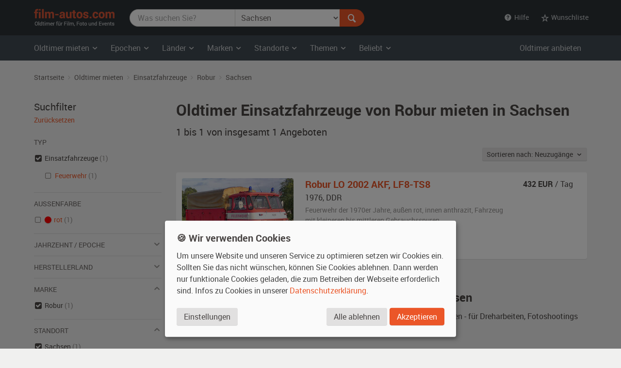

--- FILE ---
content_type: text/html; charset=utf-8
request_url: https://www.film-autos.com/oldtimer-mieten/?typ=einsatz&marke=Robur&standort=sachsen
body_size: 6776
content:
<!DOCTYPE html>
<html lang="de">
<head>
	<!-- rendering -->
	<meta charset="utf-8">
	<meta http-equiv="X-UA-Compatible" content="IE=edge">
	<meta name="viewport" content="width=device-width, initial-scale=1">
	<!-- preload, prefetch -->
	<link rel="preload" href="/assets/fonts/Roboto-Regular-webfont.woff" as="font" type="font/woff2" crossorigin>
			<link rel="preload" href="/asset-css-default.v1.css" as="style">
	
	<!-- seo -->
	<title>Oldtimer  Einsatzfahrzeuge von Robur mieten  in Sachsen | film-autos.com</title>
	<meta name="description" content="1 Oldtimer  Einsatzfahrzeuge von Robur in Sachsen zum Mieten für Film, Foto und Events">
			<link rel="canonical" href="https://www.film-autos.com/oldtimer-mieten/?typ=einsatz">
			<meta name="robots" content="noindex">
		<meta name="author" content="film-autos.com">
	<link rel="copyright" href="/impressum/">

	
		<!-- favicons -->
		<link rel="apple-touch-icon" sizes="57x57" href="/assets/img/favicon/apple-icon-57x57.png">
		<link rel="apple-touch-icon" sizes="60x60" href="/assets/img/favicon/apple-icon-60x60.png">
		<link rel="apple-touch-icon" sizes="72x72" href="/assets/img/favicon/apple-icon-72x72.png">
		<link rel="apple-touch-icon" sizes="76x76" href="/assets/img/favicon/apple-icon-76x76.png">
		<link rel="apple-touch-icon" sizes="114x114" href="/assets/img/favicon/apple-icon-114x114.png">
		<link rel="apple-touch-icon" sizes="120x120" href="/assets/img/favicon/apple-icon-120x120.png">
		<link rel="apple-touch-icon" sizes="144x144" href="/assets/img/favicon/apple-icon-144x144.png">
		<link rel="apple-touch-icon" sizes="152x152" href="/assets/img/favicon/apple-icon-152x152.png">
		<link rel="apple-touch-icon" sizes="180x180" href="/assets/img/favicon/apple-icon-180x180.png">
		<link rel="icon" type="image/png" sizes="192x192"  href="/assets/img/favicon/android-icon-192x192.png">
		<link rel="icon" type="image/png" sizes="32x32" href="/assets/img/favicon/favicon-32x32.png">
		<link rel="icon" type="image/png" sizes="96x96" href="/assets/img/favicon/favicon-96x96.png">
		<link rel="icon" type="image/png" sizes="16x16" href="/assets/img/favicon/favicon-16x16.png">
		<meta name="msapplication-TileColor" content="#ffffff">
		<meta name="msapplication-TileImage" content="/assets/img/favicon/ms-icon-144x144.png">
		<meta name="theme-color" content="#ffffff">

		<!-- Open Graph -->
		<meta property="og:url" content="https://www.film-autos.com/oldtimer-mieten/?typ=einsatz&marke=Robur&standort=sachsen">
		<meta property="og:type" content="article">
		<meta property="og:title" content="Oldtimer  Einsatzfahrzeuge von Robur mieten  in Sachsen">
		<meta property="og:description" content="1 Oldtimer  Einsatzfahrzeuge von Robur in Sachsen zum Mieten für Film, Foto und Events">
					<meta property="og:image" content="/assets/img/film-autos.com-logo-facebook-og-image.png">
			
	<!-- css -->
<style>
html {font-family: sans-serif; }
body {	margin: 0; background-color: #E8E3E1; color: #E8E3E1;}
</style>
			<link href="/asset-css-default.v1.css" rel="stylesheet" type="text/css">
		<script defer type="text/javascript" src="/assets/js/vendor/klaro/config.js"></script>
	<script defer type="text/javascript" src="/assets/js/vendor/klaro/klaro-no-css.js"></script>
</head>
<body itemscope itemtype="http://schema.org/WebPage" class="cc_theme_fac  body-name-index body-cat-fundus body-tpl-default">

		<header id="masthead" class="site-header" itemscope itemtype="http://schema.org/WPHeader">

		<!-- Top menu -->
				<nav class="navbar navbar-default p-y-1" id="navbar-top" itemscope itemtype="http://schema.org/SiteNavigationElement" aria-label="Top Menu">
	<div class="container-fluid content">
		<div class="navbar-header">
						<a href="/" class="navbar-brand"><span class="sr-only">film-autos.com</span></a>
		</div>

				<form role="search" action="/oldtimer-mieten/" name="suchen" id="form-suchen" class="navbar-form" aria-label="Search Form">
	<div class="input-group">
		<label for="top-stichwoerter" class="visually-hidden">Was suchen Sie?</label>
		<input type="search" name="q" id="top-stichwoerter" class="search-query form-control" value="" placeholder="Was suchen Sie?" aria-label="Was suchen Sie?"/>
		<label for="top-standort" class="visually-hidden" id="top-standort-label">Wo suchen Sie?</label>
		<select name="standort" id="top-standort" class="form-control" title="Wo suchen Sie?" aria-label="Was suchen Sie?">
			<option value="" hidden>Wo suchen Sie?</option>
			<option value="">Alle Standorte</option>
			<optgroup label="Deutschland">
				<option value="baden_wuerttemberg" >Baden-Württemberg</option>
				<option value="bayern" >Bayern</option>
				<option value="berlin" >Berlin</option>
				<option value="brandenburg" >Brandenburg</option>
				<option value="bremen" >Bremen</option>
				<option value="hamburg" >Hamburg</option>
				<option value="hessen" >Hessen</option>
				<option value="mecklenburg_vorpommern" >Mecklenburg-Vorpommern</option>
				<option value="niedersachsen" >Niedersachsen</option>
				<option value="nordrhein_westfalen" >Nordrhein-Westfalen</option>
				<option value="rheinland_pfalz" >Rheinland-Pfalz</option>
				<option value="saarland" >Saarland</option>
				<option value="sachsen" selected>Sachsen</option>
				<option value="sachsen_anhalt" >Sachsen-Anhalt</option>
				<option value="schleswig_holstein" >Schleswig-Holstein</option>
				<option value="thueringen" >Thüringen</option>
			</optgroup>
			<optgroup label="Ausland">
				<option value="niederlande" >Niederlande</option>
				<option value="oesterreich" >Österreich</option>
				<option value="schweiz" >Schweiz</option>
			</optgroup>
		</select>
		<div class="input-group-btn">
			<button type="submit" class="btn btn-danger" id="form-suchen-submit" aria-label="Suchen"><i class="ent-magnifying-glass ent-lg"></i></button>
		</div>
	</div>
</form>
		
		<ul class="nav navbar-nav list-inline navbar-right">
			<li class="dropdown">
				<a href="#" class="dropdown-toggle" data-toggle="dropdown" role="button" aria-expanded="false"><i class="ent-help-with-circle"></i>&nbsp; Hilfe</a>
				<ul class="dropdown-menu">
					<li class=""><a href="/so-funktionierts/">So funktioniert's</a></li>
					<li class=""><a href="/faq/">Häufige Fragen (FAQ)</a></li>
					<li class="divider"></li>
					<li class=""><a href="/ueber-uns/">Über uns</a></li>
					<li class=""><a href="/leistungen/">Leistungen</a></li>
					<li class=""><a href="/rampenlicht/">Referenzen</a></li>
					<li class=""><a href="/kundenmeinungen/">Kundenmeinungen</a></li>
					<li class="divider"></li>
					<li class=""><a href="/kontakt/">Kontakt</a></li>
				</ul>
			</li>

									<li class="dropdown" id="wunschliste-dropdown">
								<a href="#" class="dropdown-toggle" data-toggle="dropdown" title="Ihre Wunschliste">
											<i class="ent-star-outlined ent-lg" aria-hidden="true"></i><span> Wunschliste</span>
									</a>
								<ul class="dropdown-menu" id="wunschliste-menu">
					
					<li class="dropdown-header">0 Angebote auf Ihrer Wunschliste</li>
					<li role="separator" class="divider"></li>
					<li><a href="/oldtimer-mieten/wunschliste/">Wunschliste anzeigen</a></li>

									</ul>
			</li>
					</ul>
	</div><!-- /.container-fluid -->
</nav><!-- / .navbar -->
		
				<!-- Main menu -->
		<nav id="site-navigation" class="navbar navbar-inverse main-navigation site-menu" itemscope itemtype="http://schema.org/SiteNavigationElement" aria-label="Main Menu">
	<div class="container-fluid">
		<div class="navbar-header">
			<button type="button" class="navbar-toggle" data-toggle="collapse" data-target="#navbar-ex-collapse" aria-label="Toggle navigation"><i class="ent-menu ent-lg"></i></button>
		</div>

		<div class="collapse navbar-collapse navbar-left" id="navbar-ex-collapse">
			<ul class="nav navbar-nav">
				<li class="dropdown">
					<a href="/oldtimer-mieten/" class="dropdown-toggle" data-toggle="dropdown" role="button" aria-expanded="false"><span class="hidden-xs">Oldtimer mieten&nbsp;<i class="ent-chevron-down"></i></span><span class="visible-xs">Typen&nbsp;<i class="ent-chevron-down"></i></span></a>
					<ul class="dropdown-menu" role="menu">
						<li><a href="/oldtimer-mieten/">Übersicht</a></li>
						<li class="divider hidden-xs"></li>
						<li><a href="/oldtimer-mieten/?typ=zivil">Zivilfahrzeuge</a></li>
						<li><a href="/oldtimer-mieten/?typ=militaer">Militärfahrzeuge</a></li>
						<li><a href="/oldtimer-mieten/?typ=nutz">Nutzfahrzeuge</a></li>
						<li><a href="/oldtimer-mieten/?typ=einsatz">Einsatzfahrzeuge</a></li>
						<li><a href="/oldtimer-mieten/?typ=boote">Boote</a></li>
						<li><a href="/oldtimer-mieten/?typ=flugzeug">Flugzeuge</a></li>
						<li class="divider hidden-xs"></li>
						<li><a href="/oldtimer-mieten/typen/">Alle Typen</a></li>
					</ul>
				</li>

				<li class="divider-vertical visible-lg visible-md"></li>
				<li class="dropdown">
					<a href="/oldtimer-mieten/epochen/" class="dropdown-toggle" data-toggle="dropdown" role="button" aria-expanded="false">Epochen <i class="ent-chevron-down"></i></a>
					<ul class="dropdown-menu">
						<li><a href="/oldtimer-mieten/?kat=1930">1930er Jahre</a></li>
						<li><a href="/oldtimer-mieten/?kat=1940">1940er Jahre</a></li>
						<li><a href="/oldtimer-mieten/?kat=1950">1950er Jahre</a></li>
						<li><a href="/oldtimer-mieten/?kat=1960">1960er Jahre</a></li>
						<li><a href="/oldtimer-mieten/?kat=1970">1970er Jahre</a></li>
						<li><a href="/oldtimer-mieten/?kat=1980">1980er Jahre</a></li>
						<li class="divider hidden-xs"></li>
						<li><a href="/oldtimer-mieten/epochen/">Alle Epochen</a></li>
					</ul>
				</li>
				<li class="dropdown">
					<a href="/oldtimer-mieten/laender/" class="dropdown-toggle" data-toggle="dropdown" role="button" aria-expanded="false">Länder <i class="ent-chevron-down"></i></a>
					<ul class="dropdown-menu">
						<li><a href="/oldtimer-mieten/?land=DDR"><span class="sr-only">Oldtimer mieten </span>DDR</a></li>
						<li><a href="/oldtimer-mieten/?land=D"><span class="sr-only">Oldtimer mieten </span>Deutschland</a></li>
						<li><a href="/oldtimer-mieten/?land=F"><span class="sr-only">Oldtimer mieten </span>Frankreich</a></li>
						<li><a href="/oldtimer-mieten/?land=GB"><span class="sr-only">Oldtimer mieten </span>Großbritannien</a></li>
						<li><a href="/oldtimer-mieten/?land=I"><span class="sr-only">Oldtimer mieten </span>Italien</a></li>
						<li><a href="/oldtimer-mieten/?land=USA"><span class="sr-only">Oldtimer mieten </span>USA</a></li>
						<li class="divider hidden-xs"></li>
						<li><a href="/oldtimer-mieten/laender/">Alle Länder</a></li>
					</ul>
				</li>
				<li class="dropdown">
					<a href="/oldtimer-mieten/marken/" class="dropdown-toggle" data-toggle="dropdown" role="button" aria-expanded="false">Marken <i class="ent-chevron-down"></i></a>
					<ul class="dropdown-menu">
						<li><a href="/oldtimer-mieten/?marke=BMW">BMW<span class="sr-only"> Oldtimer mieten</span></a></li>
						<li><a href="/oldtimer-mieten/?marke=Ford">Ford<span class="sr-only"> Oldtimer mieten</span></a></li>
						<li><a href="/oldtimer-mieten/?marke=Mercedes-Benz">Mercedes-Benz<span class="sr-only"> Oldtimer mieten</span></a></li>
						<li><a href="/oldtimer-mieten/?marke=Opel">Opel<span class="sr-only"> Oldtimer mieten</span></a></li>
						<li><a href="/oldtimer-mieten/?marke=Porsche">Porsche<span class="sr-only"> Oldtimer mieten</span></a></li>
						<li><a href="/oldtimer-mieten/?marke=VW">VW<span class="sr-only"> Oldtimer mieten</span></a></li>
						<li class="divider hidden-xs"></li>
						<li><a href="/oldtimer-mieten/marken/">Alle Marken</a></li>
					</ul>
				</li>
				<li class="dropdown">
					<a href="/oldtimer-mieten/standorte/" class="dropdown-toggle" data-toggle="dropdown" role="button" aria-expanded="false">Standorte <i class="ent-chevron-down"></i></a>
					<ul class="dropdown-menu">
						<li><a href="/oldtimer-mieten/?standort=berlin"><span class="sr-only">Oldtimer mieten </span>Berlin</a></li>
						<li><a href="/oldtimer-mieten/standorte/dresden/"><span class="sr-only">Oldtimer mieten </span>Dresden</a></li>
						<li><a href="/oldtimer-mieten/standorte/frankfurt/"><span class="sr-only">Oldtimer mieten </span>Frankfurt</a></li>
						<li><a href="/oldtimer-mieten/?standort=hamburg"><span class="sr-only">Oldtimer mieten </span>Hamburg</a></li>
						<li><a href="/oldtimer-mieten/standorte/koeln/"><span class="sr-only">Oldtimer mieten </span>Köln</a></li>
						<li><a href="/oldtimer-mieten/standorte/leipzig/"><span class="sr-only">Oldtimer mieten </span>Leipzig</a></li>
						<li><a href="/oldtimer-mieten/standorte/muenchen/"><span class="sr-only">Oldtimer mieten </span>München</a></li>
						<li><a href="/oldtimer-mieten/standorte/stuttgart/"><span class="sr-only">Oldtimer mieten </span>Stuttgart</a></li>
						<li class="divider hidden-xs"></li>
						<li><a href="/oldtimer-mieten/standorte/">Alle Standorte</a></li>
					</ul>
				</li>
				<li class="dropdown">
					<a href="/oldtimer-mieten/themen/" class="dropdown-toggle" data-toggle="dropdown" role="button" aria-expanded="false">Themen <i class="ent-chevron-down"></i></a>
					<ul class="dropdown-menu">
						<li><a href="/oldtimer-mieten/themen/american-diner/">American Diner <span class="sr-only">Autos mieten</span></a></li>
						<li><a href="/oldtimer-mieten/themen/berlin-1920er/">Berlin 1920er <span class="sr-only">Autos mieten</span></a></li>
						<li><a href="/oldtimer-mieten/themen/ddr-ostalgie/">DDR Ostalgie <span class="sr-only">Autos mieten</span></a></li>
						<li><a href="/oldtimer-mieten/themen/flower-power-love-peace/">Flower Power & Love Peace <span class="sr-only">Autos mieten</span></a></li>
						<li><a href="/oldtimer-mieten/themen/golden-twenties/">Golden Twenties <span class="sr-only">Autos mieten</span></a></li>
						<li><a href="/oldtimer-mieten/themen/kalter-krieg/">Kalter Krieg <span class="sr-only">Autos mieten</span></a></li>
						<li><a href="/oldtimer-mieten/themen/wirtschaftswunder/">Wirtschaftswunder <span class="sr-only">Autos mieten</span></a></li>
						<li><a href="/oldtimer-mieten/themen/zweiter-weltkrieg/">Zweiter Weltkrieg <span class="sr-only">Autos mieten</span></a></li>
						<li class="divider hidden-xs"></li>
						<li><a href="/oldtimer-mieten/themen/">Alle Themen</a></li>
					</ul>
				</li>
				<li class="dropdown">
					<a href="#" class="dropdown-toggle" data-toggle="dropdown" role="button" aria-expanded="false">Beliebt <i class="ent-chevron-down"></i></a>
					<ul class="dropdown-menu">
						<li><a href="/oldtimer-mieten/?marke=Ford&modell=Mustang">Ford Mustang<span class="sr-only"> mieten</span></a></li>
						<li><a href="/oldtimer-mieten/?marke=DeLorean&modell=DMC-12">DeLorean DMC-12<span class="sr-only"> mieten</span></a></li>
						<li><a href="/oldtimer-mieten/?marke=Opel&modell=Manta">Opel Manta<span class="sr-only"> mieten</span></a></li>
						<li><a href="/oldtimer-mieten/?marke=VW&modell=Bus">VW Bus (Bulli<span class="sr-only"> mieten</span>)</a></li>
						<li><a href="/oldtimer-mieten/?marke=Chevrolet&modell=Corvette">Chevrolet Corvette<span class="sr-only"> mieten</span></a></li>
						<li><a href="/oldtimer-mieten/?marke=VW&modell=Käfer">VW Käfer<span class="sr-only"> mieten</span></a></li>
						<li class="divider hidden-xs"></li>
						<li><a href="/oldtimer-mieten/#beliebte-oldtimer">Mehr beliebte Oldtimer</a></li>
					</ul>
				</li>
				<li class="divider visible-xs"></li>
				<li><a class="visible-xs " href="/oldtimer-mieten/">Oldtimer mieten Übersicht</a></li>
			</ul>
		</div><!-- .collapse -->
		<div class="navbar-right hidden-sm hidden-xs">
			<ul class="nav navbar-nav">
				<li><a class="" href="/anmelden/">Oldtimer anbieten</a></li>
			</ul>
		</div>
	</div><!-- .container -->
</nav><!-- .navbar -->
		
	</header><!-- #masthead -->
	
	<div id="page" class="hfeed site">
			<div id="content" class="site-content ">
			<div id="primary" class="content-area ">
				<main id="main" class="site-main" aria-label="Oldtimer  Einsatzfahrzeuge von Robur mieten  in Sachsen">

					
					
	<br class="visible-xs">
<div class="section section-breadcrumbs hidden-xs">
    <div class="container-fluid">

        <nav id="site-breadcrumb" aria-label="Breadcrumb Navigation">
            <ol itemscope itemtype="http://schema.org/BreadcrumbList" class="breadcrumb small">
                <li itemprop="itemListElement" itemscope itemtype="http://schema.org/ListItem">
                    <a itemprop="item" href="/">
                        <span itemprop="name">Startseite</span>
                    </a>
					<meta itemprop="position" content="1">
                </li>

                <li itemprop="itemListElement" itemscope itemtype="http://schema.org/ListItem">
                    <a itemprop="item" href="/oldtimer-mieten/">
                        <span itemprop="name">Oldtimer mieten</span>
                    </a>
					<meta itemprop="position" content="2">
                </li>

                                                <li itemprop="itemListElement" itemscope itemtype="http://schema.org/ListItem">
                    <a itemprop="item" href="/oldtimer-mieten/?typ=einsatz"
                        title="Einsatzfahrzeuge">
                        <span itemprop="name">Einsatzfahrzeuge</span>
                    </a>
					<meta itemprop="position" content="3">
                </li>
                
                
                
                
                                                <li itemprop="itemListElement" itemscope itemtype="http://schema.org/ListItem">
                    <a itemprop="item" href="/oldtimer-mieten/?typ=einsatz&marke=Robur"
                        title="Einsatzfahrzeuge Einsatzfahrzeuge   Robur">
                        <span itemprop="name">Robur</span>
                    </a>
					<meta itemprop="position" content="3">
                </li>
                
                                                <li itemprop="itemListElement" itemscope itemtype="http://schema.org/ListItem">
                    <a itemprop="item" href="/oldtimer-mieten/?typ=einsatz&marke=Robur&standort=sachsen"
                        title="Einsatzfahrzeuge Einsatzfahrzeuge   Robur sachsen">
                        <span itemprop="name">Sachsen</span>
                    </a>
					<meta itemprop="position" content="3">
                </li>
                            </ol>
        </nav>
    </div><!-- .container -->
</div><!-- .section -->

	<div class="section">
		<div class="container-fluid">
			<div class="row">
				<div class="col-md-9 col-md-push-3" id="fundus-content">

										<div class="fundus-results-wrapper">
						<div class="fundus-results-heading">
							<header class="entry-header" itemscope itemtype="http://schema.org/WPHeader">
																<h1 class="entry-title" itemprop="headline">Oldtimer  Einsatzfahrzeuge von Robur mieten  in Sachsen</h1>
								<h2 class="lead" itemprop="description" id="search-results-count"><span itemprop="numberOfItems">1 bis 1 von insgesamt 1</span> Angeboten</h2>
							</header>
							<div class="m-t-n3 hidden-print text-sm-right" id="search-results-header">
								<div class="p-t-2 p-b-3" style="display: inline-flex">
									<div class="btn-group">
										<button class="btn btn-default btn-sm dropdown-toggle" data-toggle="dropdown">
											Sortieren nach:
											Neuzugänge &nbsp;<i class="ent-chevron-down"></i>
										</button>
										<ul class="dropdown-menu">

																						<li class="">
												<a href="/oldtimer-mieten/?typ=einsatz&marke=Robur&standort=sachsen&order_by=eingang_desc">Neuzugänge</a>
											</li>

																						<li class="">
												<a href="/oldtimer-mieten/?typ=einsatz&marke=Robur&standort=sachsen&order_by=baujahr_asc">Baujahr</a>
											</li>

																						<li class="">
												<a href="/oldtimer-mieten/?typ=einsatz&marke=Robur&standort=sachsen&order_by=bezeichnung_asc">Marke, Modell</a>
											</li>
										</ul>
									</div>
								</div>
							</div>
							<link itemprop="url" href="https://www.film-autos.com/oldtimer-mieten/?typ=einsatz&marke=Robur&standort=sachsen" />
							<meta itemprop="name" content="Oldtimer  Einsatzfahrzeuge von Robur mieten  in Sachsen" />
						</div>
						<div class="fundus-results-description">
						<div id="search-results-description" class="m-t-4">
							
																	<p class="h2"> Oldtimer  Einsatzfahrzeuge von Robur mieten  in Sachsen</p>
									<p>
										Aus einer großen Auswahl Oldtimer  Einsatzfahrzeuge von Robur in Sachsen mieten - für Dreharbeiten, Fotoshootings und Events.									</p>
															</div>
						</div>
						<div class="fundus-results-list">
							<div class="clearfix">
								<ul class="fundus-items list-view" itemscope itemtype="http://schema.org/ItemList">
																		<li class="fundus-item lift" itemprop="itemListElement" itemscope itemtype="http://schema.org/Product">
										<div class="fundus-item-figure">
											<img class="fundus-item-image" src="/images/fahrzeuge/1009021103-7556_01.jpg?230" alt="Robur LO 2002 AKF, LF8-TS8 Oldtimer" width="230" height="155" itemprop="image" >
										</div>
										<div class="fundus-item-caption">
											<div class="fundus-item-details">
												<h3 class="fundus-item-title h5">
													<a href="/oldtimer-mieten/2611-robur-lo-2002-akf-lf8-ts8-baujahr-1976/" class="stretched-link" title="Robur LO 2002 AKF, LF8-TS8 mieten" itemprop="url">
														<span itemprop="name"><span itemprop="manufacturer">Robur</span> <span itemprop="model">LO 2002 AKF, LF8-TS8</span></span>
													</a>
												</h3>
												<p class="fundus-item-origin">
													<span itemprop="releaseDate">1976</span>, <span class="fundus-item-origin-var">DDR</span> <span class="fundus-item-origin-name">DDR</span>
												</p>
												<p class="fundus-item-tags">
													<span class="fundus-item-type">Feuerwehr der 1970er Jahre, </span>
													<span class="fundus-item-color">außen <span itemprop="color">rot</span></span><span class="fundus-item-comma">, </span><span class="fundus-item-interior">innen anthrazit</span><span class="fundus-item-condition">, Fahrzeug <span itemprop="itemCondition">mit kleineren bis mittleren Gebrauchsspuren</span></span>
												</p>
												<p class="fundus-item-location"><i class="ent-location-pin"></i> Sachsen</p>
											</div><!-- .fundus-item-details -->
											<div class="fundus-item-price" itemprop="offers" itemscope itemtype="http://schema.org/Offer">
												<p>
													<strong><span itemprop="price">432</span> EUR</strong> / Tag <meta itemprop="priceCurrency" content="EUR">												</p>
												<link itemprop="availability" href="http://schema.org/InStock">
											</div><!-- .fundus-item-price -->
										</div><!-- .fundus-item-caption -->
									</li>

																	</ul>
							</div>
													</div>
					</div>
									</div><!-- .col -->
				<div class="col-md-3 col-md-pull-9" id="fundus-sidebar">
					<nav class="" id="search-filter" aria-label="Filter Search Results">

	<!-- Ergebnisfilter-->
		<h2 class="lead m-t-0 m-b-0">Suchfilter</h2>
	<p class="m-b-3"><a href="/oldtimer-mieten/" class="small">Zurücksetzen</a></p>
	
	
	
	
	
		<p class="list-header">Typ</p>
	<ul class="list-unstyled list-check">
				<li class="active">
						<a href="/oldtimer-mieten/?marke=Robur&standort=sachsen" aria-label="Oldtimer-Typ Einsatzfahrzeuge ausgewählt"></a> Einsatzfahrzeuge							 <span class="text-muted">(1)</span>
									<ul>
								<li class="">
										<a href="/oldtimer-mieten/?typ=einsatz_feuerwehr&marke=Robur&standort=sachsen">
						Feuerwehr					</a>
					 <span class="text-muted">(1)</span>
				</li>
							</ul>
					</li>
			</ul>

	<hr>

		<p class="list-header">Außenfarbe</p>
	<ul class="list-unstyled list-check">
				<li class="">
						<a href="/oldtimer-mieten/?typ=einsatz&marke=Robur&standort=sachsen&farbe_aussen=rot">
				<div class="color-swatch" style="background-color: #FF0000" title="rot">&nbsp;</div>
				rot			</a>
			 <span class="text-muted">(1)</span>
		</li>
			</ul>

	<hr>

	<!-- Filter Epoche -->
		<a role="button" data-toggle="collapse" href="#collapseEpoche" aria-expanded="false" aria-controls="collapseEpoche">
		<p class="list-header">Jahrzehnt / Epoche <i class="ent-chevron-down ent-lg text-muted pull-right"></i></p>
	</a>
	<ul class="list-unstyled list-check collapse " id="collapseEpoche">
				<li class="">
						<a href="/oldtimer-mieten/?typ=einsatz&kat=1970&marke=Robur&standort=sachsen">
				1970er Jahre			</a>
			 <span class="text-muted">(1)</span>
		</li>
			</ul>

	<hr>

		<a role="button" data-toggle="collapse" href="#collapseHerstellerland" aria-expanded="false" aria-controls="collapseHerstellerland">
		<p class="list-header">Herstellerland <i class="ent-chevron-down ent-lg text-muted pull-right"></i></p>
	</a>
	<ul class="list-unstyled list-check collapse " id="collapseHerstellerland">
				<li class="">
						<a href="/oldtimer-mieten/?typ=einsatz&land=DDR&marke=Robur&standort=sachsen">
				DDR			</a>
			 <span class="text-muted">(1)</span>
		</li>
			</ul>

	<hr>

		<a role="button" data-toggle="collapse" href="#collapseMarke" aria-expanded="true" aria-controls="collapseMarke">
		<p class="list-header">Marke <i class="ent-chevron-down ent-lg text-muted pull-right"></i></p>
	</a>
	<ul class="list-unstyled list-check collapse in" id="collapseMarke">
				<li class="active">
						<a href="/oldtimer-mieten/?typ=einsatz&standort=sachsen" aria-label="Marke Robur ausgewählt"></a> Robur			 <span class="text-muted">(1)</span>
		</li>
			</ul>

	<hr>

		<a role="button" data-toggle="collapse" href="#collapseStandort" aria-expanded="true" aria-controls="collapseStandort">
		<p class="list-header">Standort <i class="ent-chevron-down ent-lg text-muted pull-right"></i></p>
	</a>
	<ul class="list-unstyled list-check collapse in" id="collapseStandort">
				<li class="active">
						<a href="/oldtimer-mieten/?typ=einsatz&marke=Robur" aria-label="Standort Sachsen ausgewählt"></a> Sachsen			 <span class="text-muted">(1)</span>
		</li>
			</ul>

	
	<hr>

		<p class="m-t-3 m-b-0"><a href="/oldtimer-mieten/erweiterte-suche/?typ=einsatz&marke=Robur&standort=sachsen" rel="nofollow">Erweiterte Suche</a></p>
	<!-- /Ergebnisfilter-->
</nav>
				</div><!-- .col -->
			</div><!-- .row -->
		</div><!-- .container -->
    </div><!-- .section -->

				</main><!-- #main -->
			</div><!-- #primary -->

			
		</div><!-- #content -->
	

	</div><!-- #page -->

		<footer class="site-footer section-inverse" id="colophon" itemscope itemtype="http://schema.org/WPFooter">

		
		<div class="section section-gray p-y-4">
			<div class="container-fluid">
				<div class="row d-flex" style="margin-bottom: -2rem;">
															<div class="col-sm-4 m-b-3">
						<div class="d-flex">
							<i class="media-object ent-magnifying-glass ent-lg text-danger"></i>
							<div class="m-l-1">
								<p class="h5 m-t-0 m-b-1">Einzigartige Fahrzeugauswahl</p>
								<p class="m-b-0 small">Mehr als 4.300 historische Fahrzeuge, Boote und Flugzeuge im Fundus für Ihre Projekte.</p>
							</div>
						</div>
					</div>
										<div class="col-sm-4 m-b-3">
						<div class="d-flex">
							<i class="media-object ent-location-pin ent-lg text-danger"></i>
							<div class="m-l-1">
								<p class="h5 m-t-0 m-b-1">Bundesweit verfügbar</p>
								<p class="m-b-0 small">Zugang zu historischen Fahrzeugen überall in Deutschland und darüber hinaus.</p>
							</div>
						</div>
					</div>
										<div class="col-sm-4 m-b-3">
						<div class="d-flex">
							<i class="media-object ent-star ent-lg text-danger"></i>
							<div class="m-l-1">
								<p class="h5 m-t-0 m-b-1">Professionelle Vermittlung</p>
								<p class="m-b-0 small">Wir beraten und unterstützen Sie von der Anfrage bis zum Einsatz vor Ort, inkl. Betreuung und Transport.</p>
							</div>
						</div>
					</div>
									</div>

			</div><!-- .container -->
		</div><!-- .section -->

		<div class="section section-condensed p-t-4 p-b-3">
			<div class="container-fluid">
				<nav class="footer-navigation" itemscope itemtype="http://schema.org/SiteNavigationElement" aria-label="Footer Menu">
					<div class="row d-flex">
						<div class="col-xs-6 col-sm-3">
							<p class="h4">film-autos.com</p>
							<ul class="list-unstyled list-extended">
								<li class=""><a href="/ueber-uns/">Über uns</a></li>
								<li class=""><a href="/leistungen/">Leistungen</a></li>
								<li class=""><a href="/rampenlicht/">Referenzen</a></li>
								<li class=""><a href="/kundenmeinungen/">Kundenmeinungen</a></li>
							</ul>
						</div>
						<div class="col-xs-6 col-sm-3">
							<p class="h4">Mieten</p>
							<ul class="list-unstyled list-extended">
								<li class="active"><a href="/oldtimer-mieten/">Oldtimer mieten</a></li>
								<li class=""><a href="/oldtimer-mieten/erweiterte-suche/">Erweiterte Suche</a></li>
								<li class=""><a href="/faq/filmfirmen/">Fragen für Mieter</a></li>
								<li class=""><a href="/service/">Service</a></li>
							</ul>
						</div>
						<div class="col-xs-6 col-sm-3">
							<p class="h4">Vermieten</p>
							<ul class="list-unstyled list-extended">
								<li class=""><a href="/anmelden/">Oldtimer anmelden</a></li>
								<li class=""><a href="/fotos/">Fotos senden</a></li>
								<li class=""><a href="/faq/fahrzeugbesitzer/">Fragen für Vermieter</a></li>
								<li class=""><a href="/kundenbereich/">Inserat verwalten</a></li>
							</ul>
						</div>
						<div class="col-xs-6 col-sm-3">
							<p class="h4">Hilfe</p>
							<ul class="list-unstyled list-extended">
								<li class=""><a href="/faq/">Häufige Fragen (FAQ)</a></li>
								<li class=""><a href="/so-funktionierts/">So funktioniert's</a></li>
								<li class=""><a href="/kontakt/">Kontakt</a></li>
							</ul>
						</div>
					</div><!-- / .row -->
					<p class="m-t-2 m-b-0"><a href="/beruehmte-filmautos-top-10/"><strong class="text-danger">SPECIAL&nbsp;</strong> <br class="visible-xs"> Berühmte Filmautos – <br class="visible-xs">unsere Top 10 ...</a></p>
				</nav>
			</div><!-- .container -->
		</div><!-- .section -->

		<hr class="m-y-0">

		
		<div class="section p-t-3 p-b-2">
			<div class="container-fluid">
				<nav class="footer-navigation" itemscope itemtype="http://schema.org/SiteNavigationElement" aria-label="Bottom Menu">
					<ul id="menu-bottom" class="footer-nav list-inline list-extended small pull-sm-left">
						<li>&copy; 2026 film-autos.com</li>
						<li class=""><a href="/blog/" itemprop="url"><span itemprop="name">Blog</span></a></li>
						<li class=""><a href="/agb/" itemprop="url"><span itemprop="name">AGB</span></a></li>
						<li class=""><a href="/impressum/" itemprop="url"><span itemprop="name">Impressum</span></a></li>
						<li class=""><a href="/datenschutz/" itemprop="url"><span itemprop="name">Datenschutz</span></a></li>
					</ul>
					<br class="visible-xs">
					<ul class="list-inline pull-sm-right" itemscope itemtype="http://schema.org/Organization">
						<li class="hide"><img itemprop="logo" class="" src="https://www.film-autos.com/assets/img/logo.png" alt="film-autos.com Logo" loading="lazy"></li>
						<li class="hide"><link itemprop="url" href="https://www.film-autos.com"></li>
						<li><a itemprop="sameAs" href="https://www.facebook.com/filmautos" target="_blank" rel="noopener" title="film-autos.com bei Facebook"><i class="ent-facebook" aria-hidden="true"></i></a></li>
						<li><a itemprop="sameAs" href="https://www.instagram.com/filmautoscom/" target="_blank" rel="noopener" title="film-autos.com bei Instagram"><i class="ent-instagram" aria-hidden="true"></i></a></li>
						<li><a itemprop="sameAs" href="https://www.pinterest.de/filmautos/pins/" target="_blank" rel="noopener" title="film-autos.com bei Pinterest"><i class="ent-pinterest" aria-hidden="true"></i></a></li>
						<li><a itemprop="sameAs" href="https://www.linkedin.com/company/film-autos-com" target="_blank" rel="noopener" title="film-autos.com bei Linkedin"><i class="ent-linkedin" aria-hidden="true"></i></a></li>
						<li><a itemprop="sameAs" href="https://www.xing.com/pages/film-autos-comgbr" target="_blank" rel="noopener" title="film-autos.com bei Xing"><i class="ent-xing" aria-hidden="true"></i></a></li>
					</ul>
				</nav>
			</div><!-- .container -->
		</div><!-- .section -->
	</footer>
	

			<script async src="/asset-js-default.v1.js" type="text/javascript"></script>
	
	<!-- Global site tag (gtag.js) - Google Analytics -->
	<script async type="text/plain" data-src="https://www.googletagmanager.com/gtag/js?id=G-XWV5DLM5YJ" data-type="application/javascript" data-name="googleAnalytics"></script>
	<script data-type="application/javascript" data-name="googleAnalytics">
		window.dataLayer = window.dataLayer || [];
		function gtag(){dataLayer.push(arguments);}
		gtag('js', new Date());
		gtag('config', 'G-XWV5DLM5YJ', { 'anonymize_ip': true });
	</script>

	</body>
</html>

